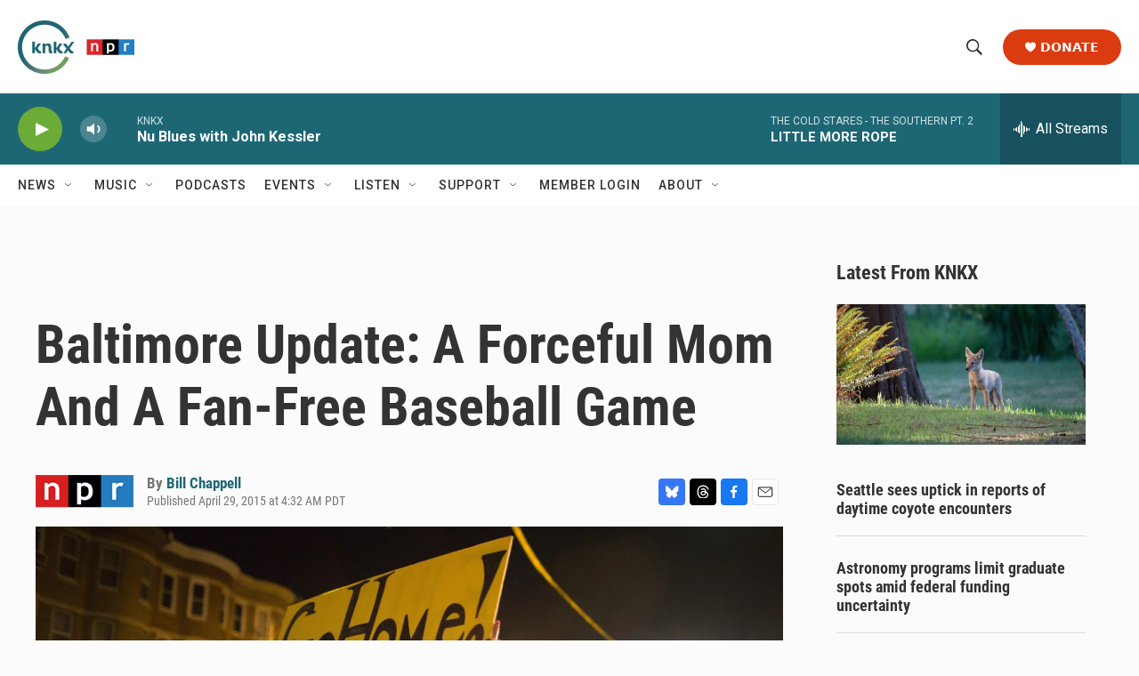

--- FILE ---
content_type: text/html; charset=utf-8
request_url: https://www.google.com/recaptcha/api2/aframe
body_size: 182
content:
<!DOCTYPE HTML><html><head><meta http-equiv="content-type" content="text/html; charset=UTF-8"></head><body><script nonce="DJ9srr86qwSnIKVo-l9iaA">/** Anti-fraud and anti-abuse applications only. See google.com/recaptcha */ try{var clients={'sodar':'https://pagead2.googlesyndication.com/pagead/sodar?'};window.addEventListener("message",function(a){try{if(a.source===window.parent){var b=JSON.parse(a.data);var c=clients[b['id']];if(c){var d=document.createElement('img');d.src=c+b['params']+'&rc='+(localStorage.getItem("rc::a")?sessionStorage.getItem("rc::b"):"");window.document.body.appendChild(d);sessionStorage.setItem("rc::e",parseInt(sessionStorage.getItem("rc::e")||0)+1);localStorage.setItem("rc::h",'1765173448269');}}}catch(b){}});window.parent.postMessage("_grecaptcha_ready", "*");}catch(b){}</script></body></html>